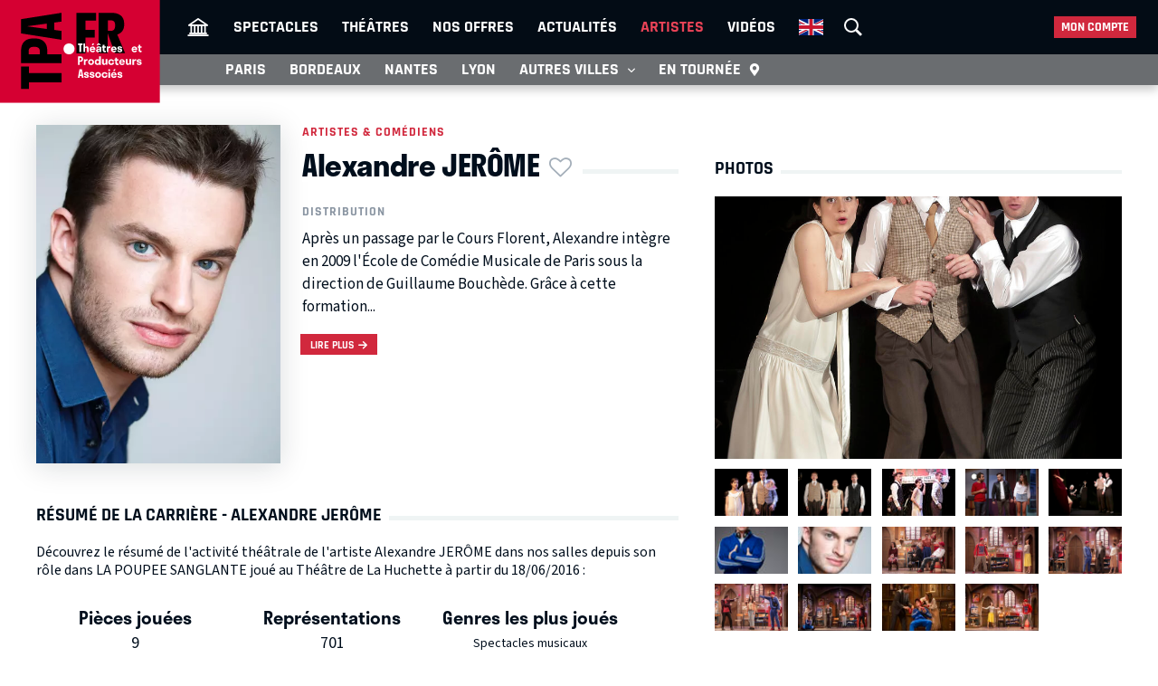

--- FILE ---
content_type: text/html; charset=UTF-8
request_url: https://tpa.fr/acteurs-theatre/jerome-alexandre-9096.html
body_size: 11375
content:
<!DOCTYPE html>
<html lang="fr">
<head>
    <meta charset="UTF-8">
    <title>Alexandre JERÔME  - Biographie, spectacles, films, théâtre et photos</title>
    <meta name="viewport" content="width=device-width, minimum-scale=1, initial-scale=1, viewport-fit=cover">
    <meta http-equiv="X-UA-Compatible" content="IE=edge">

    
    <link rel="preconnect" href="https://use.typekit.net" crossorigin>
    <link rel="preconnect" href="https://p.typekit.net" crossorigin>
    <link rel="preconnect" href="https://ssl.google-analytics.com" crossorigin>


    <link rel="preload" href="https://use.typekit.net/din6aii.css" fetchpriority="high" as="style">
    <link rel="preload" href="/css10/main.min.v17.css" fetchpriority="high" as="style">
    <link rel="preload" href="/css10/additional.min.v08.css" fetchpriority="high" as="style">
    <link rel="preload" href="/css10/splide.min.v03.css" fetchpriority="high" as="style">


    <link rel="stylesheet" href="https://use.typekit.net/din6aii.css">
    <link rel="stylesheet" href="/css10/main.min.v17.css">
    <link rel="stylesheet" href="/css10/additional.min.v08.css">
    <link rel="stylesheet" href="/css10/splide.min.v03.css">


    <link rel="preload" href="/css10/fonts/icons.v02.woff2" as="font" type="font/woff2" crossorigin>
    <link rel="preload" href="/css10/fonts/source.sans.pro/SourceSans3VF-Roman.subset.woff2" as="font" type="font/woff2" crossorigin>
    <link rel="preload" href="/css10/fonts/rajdhani/Rajdhani-Bold.subset.woff2" as="font" type="font/woff2" crossorigin>
    <link rel="preload" href="/css10/fonts/rajdhani/Rajdhani-Medium.subset.woff2" as="font" type="font/woff2" crossorigin>
    <link rel="preload" href="/css10/fonts/rajdhani/Rajdhani-SemiBold.subset.woff2" as="font" type="font/woff2" crossorigin>


        <meta name="description" content="Tout savoir sur Alexandre JERÔME : sa biographie, ses spectacles au théâtre, ses films, et des photos à retrouver sur le site des Théâtres et Producteurs Associés.">

    <meta name="author" content="">
    <meta name="copyright" content="Copyright (c) 2014">

        <meta name="robots" content="index, follow, archive">
    
    
    <meta name="HandheldFriendly" content="True">
    <meta http-equiv="cleartype" content="on">

    <meta name="google-site-verification" content="OsIxhbrjkaZWmb5a4AWOhnDwRXXbJ7ceS2CcgpcXiB8">
    <meta name="facebook-domain-verification" content="lp6pg1dmoq4v7h5pmc2k9pq8pmi4uw">
    <meta name="apple-itunes-app" content="app-id=442721937">

    
    <link rel="apple-touch-icon" sizes="180x180" href="/apple-touch-icon.png">
    <link rel="icon" type="image/png" sizes="32x32" href="/favicon-32x32.png">
    <link rel="icon" type="image/png" sizes="16x16" href="/favicon-16x16.png">
    <link rel="manifest" href="/manifest.json">
    <link rel="mask-icon" href="/safari-pinned-tab.svg" color="#d50032">
    <meta name="msapplication-TileColor" content="#b91d47">
    <meta name="theme-color" content="#ffffff">

    <meta property="og:site_name" content="Théâtres et Producteurs Associés">
    <meta property="og:title" content="Alexandre JERÔME  - Biographie, spectacles, films, théâtre et photos">
    <meta property="og:description" content="Tout savoir sur Alexandre JERÔME : sa biographie, ses spectacles au théâtre, ses films, et des photos à retrouver sur le site des Théâtres et Producteurs Associés.">
    <meta property="og:image" content="https://tpa.fr/user/img/1/160x0x631-or.jpg">
    <meta property="og:type" content="article">
    <meta property="og:url" content="https://tpa.fr/acteurs-theatre/jerome-alexandre-9096.html">



    <meta name="twitter:card" content="summary_large_image">
    <meta name="twitter:site" content="@TheatresParis">
    <meta name="twitter:title" content="Alexandre JERÔME  - Biographie, spectacles, films, théâtre et photos" >
    <meta name="twitter:description" content="Tout savoir sur Alexandre JERÔME : sa biographie, ses spectacles au théâtre, ses films, et des photos à retrouver sur le site des Théâtres et Producteurs Associés." >
    <meta name="twitter:image" content="https://tpa.fr/user/img/1/710x0x631-or.jpg" >



            <link rel="canonical" href="https://tpa.fr/acteurs-theatre/jerome-alexandre-9096.html">
    

    

    

            <link rel="stylesheet" href="/css10/lightgallery.v1.min.css" fetchpriority="low">
    
    
    <link rel="stylesheet" href="/css10/noncritical.min.v03.css" fetchpriority="low">



    <!-- Start cookieyes banner -->
    <script id="cookieyes" type="text/javascript" src="https://cdn-cookieyes.com/client_data/a23ea02b3478dd28ca2e0277aa639608/script.js"></script>
    <!-- End cookieyes banner --> 


        
        <script>
            window.dataLayer = window.dataLayer || [];
        </script>
        <!-- Google Tag Manager -->
        <script>(function(w,d,s,l,i){w[l]=w[l]||[];w[l].push({'gtm.start':
                    new Date().getTime(),event:'gtm.js'});var f=d.getElementsByTagName(s)[0],
                j=d.createElement(s),dl=l!='dataLayer'?'&l='+l:'';j.async=true;j.src=
                'https://www.googletagmanager.com/gtm.js?id='+i+dl;f.parentNode.insertBefore(j,f);
            })(window,document,'script','dataLayer','GTM-NKSQ9FK');</script>
        <!-- End Google Tag Manager -->
    

    
</head>
<body class="">

<!-- Google Tag Manager (noscript) -->
<noscript><iframe src="https://www.googletagmanager.com/ns.html?id=GTM-NKSQ9FK"
                  height="0" width="0" style="display:none;visibility:hidden"></iframe></noscript>
<!-- End Google Tag Manager (noscript) -->

<header class="mainHeader" id="jsObjHeader">
    <div class="headerWrap">

                <a href="#" class="citySel navOpener" data-class="openNav" data-act="0">
            <span>Paris</span>
        </a>
        

        <div class="lgWrap">
            <div class="leftCell">
                <a class="logo" href="/">
                    <img alt="Théâtres & Producteurs Associés" src="/images/logo_tpa.fr.svg" width="180"  height="116">
                </a>
            </div>
        </div>


        <div class="mobNav">
            <a href="#" class="sOC navOpener" data-show="1" data-class="openSearch" data-act="0"><span><i></i><i></i><i></i></span><span class="screenReadTxtContent">Recherche</span></a>
            <a href="#" class="usOC navOpener" data-show="2" data-class="openLogin" data-act="0"><span><i></i><i></i></span><span class="screenReadTxtContent">Mon compte</span></a>
            <a href="#" class="mnOC navOpener" data-show="3" data-class="openNav" data-act="0"><span><i></i><i></i><i></i></span><span class="screenReadTxtContent">Navigation</span></a>
        </div>


        <div id="jsObjNavA" class="navA">
            <div class="mainWrap">


                <ul class="nav2">
                    <li class="basicSearch">
                        <div class="bsWrap">
                            <a href="#" title="Recherche" class="openSearchBox" id="jsObjOpenSearchBox">
                                <span><i></i><i></i><i></i></span>
                            </a>
                            <div class="searchBox">
                                <form method="get" action="/recherche" id="formRecherche" class="getForm">
                                    <div class="fWrap">
                                        <input id="search" value="Recherche" name="motcle" type="search">
                                        <button><i class="search"></i></button>
                                    </div>
                                </form>
                            </div>
                        </div>
                    </li>
                </ul>


                <ul class="nav1">
                    <li ><a href="/" title="Théâtres et Producteurs Associés"><i class="home"></i></a></li>
                    <li ><a href="/pieces-theatre-paris/" title="Spectacle à Paris">Spectacles</a></li>
                    <li ><a href="/salles-theatre-paris/" title="Théâtres à Paris">Théâtres</a></li>
                    <li ><a href="/theatre-paris-pas-cher/" title="Théâtre à Paris pas cher">Nos offres</a></li>
                    <li ><a href="/actualite-theatre-paris/" title="Actualité théâtres parisiens">Actualités</a></li>
                    <li class="act"><a href="/comedien-theatre" title="Acteurs de théâtre">Artistes</a></li>
                    <li ><a href="/video-theatre" title="Vidéos pieces de théâtre">Vidéos</a></li>
                                                            <li class="enV">
                        <a class="enMainLink" href="/en/theatre-tickets-show-paris/">
                            <picture>
                                <source srcset="/images/en.webp" type="image/webp">
                                <img src="/images/en.png" width="27" height="18" alt="English">
                            </picture>
                        </a>
                    </li>
                                    </ul>


                <ul class="userBox">
                    <li>
                        <a href="#">Mon compte</a>
                        <ul>
                            <li>
                                <ul class="mcFirst">
                                                                            <li ><a href="/connexion"  rel="nofollow">Se connecter<i class="login"></i></a></li>
                                        <li ><a  href="/creer-un-compte.html"  rel="nofollow" class="jsObjDataLayerClick" data-method="click_registration" data-bpage="artists" data-bposition="menu">Créer un compte<i class="user"></i></a></li>
                                                                    </ul>
                                <ul class="mcSecond">
                                                                            <li><a href="/connexion"  rel="nofollow" class="jsObjDataLayerClick" data-method="click_registration" data-bpage="artists" data-bposition="menu">Mes spectacles</a></li>
                                        <li><a href="/connexion"  rel="nofollow" class="jsObjDataLayerClick" data-method="click_registration" data-bpage="artists" data-bposition="menu">Mes théâtres</a></li>
                                        <li><a href="/connexion"  rel="nofollow" class="jsObjDataLayerClick" data-method="click_registration" data-bpage="artists" data-bposition="menu">Mes artistes</a></li>
                                                                        <li><a href="/spectacle-paris-pas-cher">Premières (23)</a></li>
                                    <li><a href="/spectacle-derniere">Last minute (2)</a></li>
                                    <li><a href="/theatre-paris-pas-cher">Promos (38)</a></li>
                                </ul>
                            </li>
                        </ul>
                    </li>
                </ul>


            </div>
        </div>



        <div class="navB">
            <div class="mainWrap">


                <ul class="nav1">
                                                                                                                        
                    
                                            <li class="itemB1"><a href="/pieces-theatre-paris/">Paris</a></li>
                                                                <li class="itemB2"><a href="/pieces-theatre-bordeaux/">Bordeaux</a></li>
                                                                <li class="itemB3"><a href="/pieces-theatre-nantes/">Nantes</a></li>
                                                                <li class="itemB4"><a href="/pieces-theatre-lyon/">Lyon</a></li>
                                                                <li class="itemB5"><a href="/pieces-theatre-aix-marseille/">Aix-Marseille</a></li>
                                                                <li class="itemB6"><a href="/pieces-theatre-auray/">Auray</a></li>
                                                                <li class="itemB7"><a href="/pieces-theatre-caen/">Caen</a></li>
                                                                <li class="itemB8"><a href="/pieces-theatre-la-rochelle/">La Rochelle</a></li>
                                                                <li class="itemB9"><a href="/pieces-theatre-rouen/">Rouen</a></li>
                                                                <li class="itemB10"><a href="/pieces-theatre-toulouse/">Toulouse</a></li>
                                                                                <li class="itemBAdd">
                        <span>Autres villes <i class="show"></i></span>
                        <ul class="listB fWrap">
                                                            <li class="itemC3"><a href="/pieces-theatre-nantes/">Nantes</a></li>
                                                            <li class="itemC4"><a href="/pieces-theatre-lyon/">Lyon</a></li>
                                                            <li class="itemC5"><a href="/pieces-theatre-aix-marseille/">Aix-Marseille</a></li>
                                                            <li class="itemC6"><a href="/pieces-theatre-auray/">Auray</a></li>
                                                            <li class="itemC7"><a href="/pieces-theatre-caen/">Caen</a></li>
                                                            <li class="itemC8"><a href="/pieces-theatre-la-rochelle/">La Rochelle</a></li>
                                                            <li class="itemC9"><a href="/pieces-theatre-rouen/">Rouen</a></li>
                                                            <li class="itemC10"><a href="/pieces-theatre-toulouse/">Toulouse</a></li>
                                                    </ul>
                    </li>
                    <li class="itemTournee"><a href="/spectacles-en-tournee/">En tournée <i class="geopin"></i></a></li>
                </ul>


            </div>
        </div>
    </div>
</header>










<div class="mainContent clr " id="content">
    <section class="contentWrap">

    <article class="mainWrap spectacle">

        <div class="posterWrapper clr">

                            <div class="artPoster">
                    <div class="poster">
                         <picture>
                            <source srcset="/user/img/1/440x0x631-or.webp" type="image/webp">
                            <img src="/user/img/1/440x0x631-or.jpg" width="270" height="405" fetchpriority="high" alt="JERÔME Alexandre">
                        </picture>
                    </div>
                                    </div>
            
            <div class="infoWrapper">
                <a href="/acteurs-theatre/" class="backLink">Artistes &amp; comédiens</a>
                <div class="titleWrap">

                    <h1 class="bordered">
                        <span>Alexandre JERÔME<span class="asterisk asteriskNoLogged jsObjDataLayerClick" data-type="person" data-id="9096" data-name="Alexandre JERÔME" data-method="favorite" data-bpage="artist" data-bposition="headline" data-btype="favorite" data-baction="unlogged">&nbsp;</span></span>
                    </h1>

                </div>
            </div>

            <div class="infoWrapper">
                                    <div class="genres">
                                                    <a href="/comedien-theatre">Distribution</a>
                                                                    </div>
                
                
                <div class="detailedData">
                                    </div>

                <div class="personalInfo">

                                            <p class="description"> Apr&egrave;s un passage par le Cours Florent,&nbsp;Alexandre&nbsp;int&egrave;gre en 2009 l'&Eacute;cole de Com&eacute;die Musicale de Paris sous la direction de Guillaume&nbsp;Bouch&egrave;de.&nbsp;Gr&acirc;ce &agrave; cette formation...
                            <span class="wrapper">
                            <a class="plusLink lire" href="#">Lire plus</a>
                        </span>
                        </p>
                        <p class="descriptionHidden"> Apr&egrave;s un passage par le Cours Florent,&nbsp;Alexandre&nbsp;int&egrave;gre en 2009 l'&Eacute;cole de Com&eacute;die Musicale de Paris sous la direction de Guillaume&nbsp;Bouch&egrave;de.&nbsp;Gr&acirc;ce &agrave; cette formation compl&egrave;te dans le domaine du th&eacute;&acirc;tre musical,&nbsp;il&nbsp;a la chance d&rsquo;&ecirc;tre retenu sur sc&egrave;ne d&egrave;s 2012&nbsp;dans &laquo;&nbsp;LE BOSSU DE NOTRE DAME&raquo;&nbsp;(mise en sc&egrave;ne&nbsp;Olivier&nbsp;Soliver&egrave;s&nbsp;au&nbsp;Point-Virgule),&nbsp;et&nbsp;dans &laquo; MISSION FLORIMONT&nbsp;&raquo;&nbsp;de S&eacute;bastien&nbsp;Azzopardi&nbsp;&agrave; la Com&eacute;die de Paris&nbsp;, ou encore dans le&nbsp;spectacle musical&nbsp;&laquo;&nbsp;ROBIN DES BOIS, LA L&Eacute;GENDE OU PRESQUE &raquo;&nbsp;de Guillaume Beaujolais et Fred Colas. <br />
 &nbsp; <br />
 En 2013, il est Malcolm McGregor dans&nbsp;&laquo;&nbsp;THE FULL MONTY, LE MUSICAL&raquo; au Th&eacute;&acirc;tre&nbsp;Comedia,&nbsp;puis int&egrave;gre l&rsquo;&eacute;quipe de&nbsp;&laquo; KID MANOIR&nbsp;2&nbsp;&raquo;.&nbsp; <br />
 &nbsp; <br />
 Apr&egrave;s&nbsp;&laquo; RAIPONCE ET LE PRINCE AVENTURIER&raquo;&nbsp;&agrave; l&rsquo;Espace Pierre Cardin (2014-2015), il encha&icirc;ne en tant que Maitre de C&eacute;r&eacute;monie sur le spectacle&nbsp;&laquo; FROZEN SING-ALONG&raquo;&nbsp;des parcs Disneyland Paris. <br />
 &nbsp; <br />
 En septembre 2015, il rejoint&nbsp;la troupe de DIRTY DANCING, LE MUSICAL en tourn&eacute;e dans toute la France et au Palais des Sports de Paris dans le r&ocirc;le de Billy Kostecki. <br />
 &nbsp; <br />
 En Juin 2016, il joue dans &laquo; &nbsp;LA POUP&Eacute;E SANGLANTE&nbsp; &raquo;, pi&egrave;ce musicale de Didier Bailly et Eric Chantelauze au Th&eacute;&acirc;tre de La Huchette, qui se prolongera sur la saison 2016-2017, gr&acirc;ce au succ&egrave;s rencontr&eacute; lors de sa cr&eacute;ation. Pi&egrave;ce pour laquelle il re&ccedil;oit le  Troph&eacute;e de la r&eacute;v&eacute;lation masculine  lors des 1ers &laquo;&nbsp;Troph&eacute;es de la Com&eacute;die musicale&nbsp;&raquo;. <br />
 &nbsp; <br />
 En 2017 il est &agrave; l&rsquo;affiche de &laquo;&nbsp; OH MY GOD&nbsp;!  &raquo; au Th&eacute;&acirc;tre  Tristan Bernard , adaptation de &laquo;&nbsp;HAND TO GOD&nbsp;&raquo; (R. Askins) mis en sc&egrave;ne par  S&eacute;bastien Azzopardi . 
                            <span class="wrapper">
                            <a class="plusLink fermer" href="#">Fermer</a>
                        </span>
                        </p>

                    

                </div>
            </div>

        </div>



    </article>

            <section class="resumeWrap">
            <h2 class="bordered"><span>Résumé de la carrière - Alexandre JERÔME</span></h2>
                            <p>
                    Découvrez le résumé de l'activité théâtrale de l'artiste Alexandre JERÔME  dans nos salles  depuis son rôle dans LA POUPEE SANGLANTE joué au Théâtre de La Huchette à partir du 18/06/2016 :


                </p>
                <br>
            
            <ul class="fWrap infoList">

                
                <li>
                    <h3>Pièces jouées</h3>
                    <p>9</p>
                </li>

                
                
                <li>
                    <h3>Représentations</h3>
                    <p>701</p>
                </li>

                <li>
                    <h3>Genres les plus joués</h3>
                                        <a href="/spectacle-musical">Spectacles musicaux</a>
                                        <a href="/comedie">Comédies et boulevard</a>
                                        <a href="/theatre-contemporain">Contemporains</a>
                                    </li>

                <li>
                    <h3>Théâtres de prédilection</h3>
                                        <a href="/salles-theatre-paris/fontaine-79.html">Théâtre Fontaine</a>
                                        <a href="/salles-theatre-paris/la-bruyere-82.html">Théâtre Actuel La Bruyère</a>
                                        <a href="/salles-theatre-paris/tristan-bernard-114.html">Théâtre Tristan Bernard</a>
                                        <a href="/salles-theatre-paris/gymnase-121.html">Théâtre du Gymnase Marie Bell</a>
                                    </li>
                
                    

                    
                
                            </ul>

        </section>

    
    

            <section class="nowPlayingIn">

            <h2 class="bordered"><span>Spectacles - Alexandre JERÔME</span></h2>
                        
        <div class="divide13">

            <div>
              <a href="/pieces-theatre-paris/chance-8273.html?archive=1" title="Spectacle  Chance !">
                
                  <picture>
                      <source srcset="/user/img/53/220x0x52793-or.webp" type="image/webp">
                      <img src="/user/img/53/220x0x52793-or.jpg" width="164" height="246" alt="Chance !, Théâtre du Gymnase Marie Bell">
                  </picture>
              </a>


            </div>

            <div>

                <div class="genres">
                    <time>07/07/23 - 09/09/23</time>
                </div>

                                    <a href="/salles-theatre-paris/gymnase-121.html" title="Théâtre du Gymnase Marie Bell" class="genres">
                        <span>Théâtre du Gymnase Marie Bell</span>
                        <span>Paris</span>
                    </a>
                

                <h3><a href="/pieces-theatre-paris/chance-8273.html?archive=1" title="Spectacle Chance !">Chance !</a></h3>

                                <div class="ratingWrap">
                    <div>
                        <img src="/images/5-stars.png" width="103" height="19" alt="5" />
                    </div>

                </div>
                
                <p>
                                            de
                                                Hervé DEVOLDER                                                            </p>

                <div class="description">
                     "Chance !" la com&eacute;die musicale de Herv&eacute; Devolder r&eacute;compens&eacute;e aux Moli&egrave;res revient &agrave; Paris !&nbsp; 
 &nbsp; 
 Dans l&rsquo;atmosph&egrave;re d&eacute;lirante d&rsquo;un cabinet d&rsquo;avocats pas comme...
                </div>

                <div class="linkBox">
                                        <a class="orderLink" href="/pieces-theatre-paris/chance-8273.html?archive=1">En savoir plus</a>
                </div>

            </div>
        </div>




        <div class="divide13">

            <div>
              <a href="/pieces-theatre-paris/chance-5694.html?archive=1" title="Spectacle  Chance !">
                
                  <picture>
                      <source srcset="/user/img/35/220x0x34519-or.webp" type="image/webp">
                      <img src="/user/img/35/220x0x34519-or.jpg" width="164" height="246" alt="Chance !, Théâtre Actuel La Bruyère">
                  </picture>
              </a>


            </div>

            <div>

                <div class="genres">
                    <time>22/12/21 - 15/01/22</time>
                </div>

                                    <a href="/salles-theatre-paris/la-bruyere-82.html" title="Théâtre Actuel La Bruyère" class="genres">
                        <span>Théâtre Actuel La Bruyère</span>
                        <span>Paris</span>
                    </a>
                

                <h3><a href="/pieces-theatre-paris/chance-5694.html?archive=1" title="Spectacle Chance !">Chance !</a></h3>

                                <div class="ratingWrap">
                    <div>
                        <img src="/images/5-stars.png" width="103" height="19" alt="5" />
                    </div>

                </div>
                
                <p>
                                            de
                                                Hervé DEVOLDER                                                            </p>

                <div class="description">
                     "Chance !", la com&eacute;die musicale de Herv&eacute; Devolder r&eacute;compens&eacute;e aux Moli&egrave;res revient d&egrave;s le 22 d&eacute;cembre pour 20 repr&eacute;sentations exceptionnelles au Th&eacute;&acirc;tre La Bruy&egrave;re.&nbsp;...
                </div>

                <div class="linkBox">
                                        <a class="orderLink" href="/pieces-theatre-paris/chance-5694.html?archive=1">En savoir plus</a>
                </div>

            </div>
        </div>




        <div class="divide13">

            <div>
              <a href="/pieces-theatre-paris/j-ai-envie-de-toi-4654.html?archive=1" title="Spectacle  J’ai envie de toi">
                
                  <picture>
                      <source srcset="/user/img/26/220x0x26383-or.webp" type="image/webp">
                      <img src="/user/img/26/220x0x26383-or.jpg" width="164" height="246" alt="J’ai envie de toi, Théâtre Fontaine">
                  </picture>
              </a>


            </div>

            <div>

                <div class="genres">
                    <time>15/10/20 - 25/10/20</time>
                </div>

                                    <a href="/salles-theatre-paris/fontaine-79.html" title="Théâtre Fontaine" class="genres">
                        <span>Théâtre Fontaine</span>
                        <span>Paris</span>
                    </a>
                

                <h3><a href="/pieces-theatre-paris/j-ai-envie-de-toi-4654.html?archive=1" title="Spectacle J’ai envie de toi">J’ai envie de toi</a></h3>

                                <div class="ratingWrap">
                    <div>
                        <img src="/images/4.5-stars.png" width="103" height="19" alt="4.67" />
                    </div>

                </div>
                
                <p>
                                            de
                                                Sébastien CASTRO                                                            </p>

                <div class="description">
                       Il vous est s&ucirc;rement arriv&eacute; de vous tromper de destinataire en envoyant un texto...   
 &nbsp; 
 Ce soir, c&rsquo;est &agrave; Guillaume que &ccedil;a arrive. Alors qu&rsquo;il pense adresser &laquo;&nbsp;J&rsquo;ai envie de...
                </div>

                <div class="linkBox">
                                        <a class="orderLink" href="/pieces-theatre-paris/j-ai-envie-de-toi-4654.html?archive=1">En savoir plus</a>
                </div>

            </div>
        </div>




        <div class="divide13">

            <div>
              <a href="/pieces-theatre-paris/j-ai-envie-de-toi-3967.html?archive=1" title="Spectacle  J’ai envie de toi">
                
                  <picture>
                      <source srcset="/user/img/19/220x0x19300-or.webp" type="image/webp">
                      <img src="/user/img/19/220x0x19300-or.jpg" width="164" height="246" alt="J’ai envie de toi, Théâtre Fontaine">
                  </picture>
              </a>


            </div>

            <div>

                <div class="genres">
                    <time>29/08/19 - 13/03/20</time>
                </div>

                                    <a href="/salles-theatre-paris/fontaine-79.html" title="Théâtre Fontaine" class="genres">
                        <span>Théâtre Fontaine</span>
                        <span>Paris</span>
                    </a>
                

                <h3><a href="/pieces-theatre-paris/j-ai-envie-de-toi-3967.html?archive=1" title="Spectacle J’ai envie de toi">J’ai envie de toi</a></h3>

                                <div class="ratingWrap">
                    <div>
                        <img src="/images/4.5-stars.png" width="103" height="19" alt="4.95" />
                    </div>

                </div>
                
                <p>
                                            de
                                                Sébastien CASTRO                                                            </p>

                <div class="description">
                       Il vous est s&ucirc;rement arriv&eacute; de vous tromper de destinataire en envoyant un texto...   
 &nbsp; 
 Ce soir, c&rsquo;est &agrave; Guillaume que &ccedil;a arrive. Alors qu&rsquo;il pense adresser &laquo;&nbsp;J&rsquo;ai envie de...
                </div>

                <div class="linkBox">
                                        <a class="orderLink" href="/pieces-theatre-paris/j-ai-envie-de-toi-3967.html?archive=1">En savoir plus</a>
                </div>

            </div>
        </div>




        <div class="divide13">

            <div>
              <a href="/pieces-theatre-paris/chance-3817.html?archive=1" title="Spectacle  CHANCE !">
                
                  <picture>
                      <source srcset="/user/img/21/220x0x20701-or.webp" type="image/webp">
                      <img src="/user/img/21/220x0x20701-or.jpg" width="164" height="246" alt="CHANCE !, Théâtre Actuel La Bruyère">
                  </picture>
              </a>


            </div>

            <div>

                <div class="genres">
                    <time>31/01/19 - 10/07/19</time>
                </div>

                                    <a href="/salles-theatre-paris/la-bruyere-82.html" title="Théâtre Actuel La Bruyère" class="genres">
                        <span>Théâtre Actuel La Bruyère</span>
                        <span>Paris</span>
                    </a>
                

                <h3><a href="/pieces-theatre-paris/chance-3817.html?archive=1" title="Spectacle CHANCE !">CHANCE !</a></h3>

                                <div class="ratingWrap">
                    <div>
                        <img src="/images/5-stars.png" width="103" height="19" alt="5" />
                    </div>

                </div>
                
                <p>
                                            de
                                                Hervé DEVOLDER                                                            </p>

                <div class="description">
                     Dans l'atmosph&egrave;re d&eacute;lirante de ce cabinet d'avocats pas comme les autres, un coursier rocker, un patron baryton lyrique, deux secr&eacute;taires plus latino que dactylo, une femme de m&eacute;nage "flamenco", un assistant "cabaret"...
                </div>

                <div class="linkBox">
                                        <a class="orderLink" href="/pieces-theatre-paris/chance-3817.html?archive=1">En savoir plus</a>
                </div>

            </div>
        </div>




        <div class="divide13">

            <div>
              <a href="/pieces-theatre-paris/chapitre-xiii-3667.html?archive=1" title="Spectacle  CHAPITRE XIII">
                
                  <picture>
                      <source srcset="/user/img/16/220x0x15702-or.webp" type="image/webp">
                      <img src="/user/img/16/220x0x15702-or.jpg" width="164" height="246" alt="CHAPITRE XIII, Théâtre Tristan Bernard">
                  </picture>
              </a>


            </div>

            <div>

                <div class="genres">
                    <time>21/09/18 - 31/12/18</time>
                </div>

                                    <a href="/salles-theatre-paris/tristan-bernard-114.html" title="Théâtre Tristan Bernard" class="genres">
                        <span>Théâtre Tristan Bernard</span>
                        <span>Paris</span>
                    </a>
                

                <h3><a href="/pieces-theatre-paris/chapitre-xiii-3667.html?archive=1" title="Spectacle CHAPITRE XIII">CHAPITRE XIII</a></h3>

                                <div class="ratingWrap">
                    <div>
                        <img src="/images/4-stars.png" width="103" height="19" alt="4" />
                    </div>

                </div>
                
                <p>
                                            de
                                                Sébastien AZZOPARDI,                                                Sacha DANINO                                                            </p>

                <div class="description">
                     Il se passe des choses &eacute;tranges dans ce monast&egrave;re&hellip; Ce soir l&agrave;, Franz M&uuml;ller &eacute;tait dans sa chambre, il &eacute;crivait son nouveau roman. Au m&ecirc;me moment, dans les bois, un moine se faisait assassiner....
                </div>

                <div class="linkBox">
                                        <a class="orderLink" href="/pieces-theatre-paris/chapitre-xiii-3667.html?archive=1">En savoir plus</a>
                </div>

            </div>
        </div>




        <div class="divide13">

            <div>
              <a href="/pieces-theatre-paris/chance-3448.html?archive=1" title="Spectacle  CHANCE !">
                
                  <picture>
                      <source srcset="/user/img/18/220x0x17663-or.webp" type="image/webp">
                      <img src="/user/img/18/220x0x17663-or.jpg" width="164" height="246" alt="CHANCE !, Théâtre Actuel La Bruyère">
                  </picture>
              </a>


            </div>

            <div>

                <div class="genres">
                    <time>15/05/18 - 25/08/18</time>
                </div>

                                    <a href="/salles-theatre-paris/la-bruyere-82.html" title="Théâtre Actuel La Bruyère" class="genres">
                        <span>Théâtre Actuel La Bruyère</span>
                        <span>Paris</span>
                    </a>
                

                <h3><a href="/pieces-theatre-paris/chance-3448.html?archive=1" title="Spectacle CHANCE !">CHANCE !</a></h3>

                                <div class="ratingWrap">
                    <div>
                        <img src="/images/3.5-stars.png" width="103" height="19" alt="3.67" />
                    </div>

                </div>
                
                <p>
                                            de
                                                Hervé DEVOLDER                                                            </p>

                <div class="description">
                     Dans l'atmosph&egrave;re d&eacute;lirante de ce cabinet d'avocats pas comme les autres, un coursier rocker, un patron baryton lyrique, deux secr&eacute;taires plus latino que dactylo, une femme de m&eacute;nage "flamenco", un assistant "cabaret"...
                </div>

                <div class="linkBox">
                                        <a class="orderLink" href="/pieces-theatre-paris/chance-3448.html?archive=1">En savoir plus</a>
                </div>

            </div>
        </div>




        <div class="divide13">

            <div>
              <a href="/pieces-theatre-paris/oh-my-god--2942.html?archive=1" title="Spectacle  Oh My God !">
                
                  <picture>
                      <source srcset="/user/img/10/220x0x9875-or.webp" type="image/webp">
                      <img src="/user/img/10/220x0x9875-or.jpg" width="164" height="246" alt="Oh My God !, Théâtre Tristan Bernard">
                  </picture>
              </a>


            </div>

            <div>

                <div class="genres">
                    <time>01/06/17 - 10/08/17</time>
                </div>

                                    <a href="/salles-theatre-paris/tristan-bernard-114.html" title="Théâtre Tristan Bernard" class="genres">
                        <span>Théâtre Tristan Bernard</span>
                        <span>Paris</span>
                    </a>
                

                <h3><a href="/pieces-theatre-paris/oh-my-god--2942.html?archive=1" title="Spectacle Oh My God !">Oh My God !</a></h3>

                                <div class="ratingWrap">
                    <div>
                        <img src="/images/4-stars.png" width="103" height="19" alt="4" />
                    </div>

                </div>
                
                <p>
                                            de
                                                Robert ASKINS                                                            </p>

                <div class="description">
                    Vous ne pourrez pas dire qu’on ne vous avait pas prévenu. OH MY GOD ! c’est grivois, choquant, mais bon Dieu que c’est drôle !

Une petite paroisse dans une petite ville bien tranquille. 
Mais, comme toujours, chacun a ses secrets.
Et Raymond va...
                </div>

                <div class="linkBox">
                                        <a class="orderLink" href="/pieces-theatre-paris/oh-my-god--2942.html?archive=1">En savoir plus</a>
                </div>

            </div>
        </div>




        <div class="divide13">

            <div>
              <a href="/pieces-theatre-paris/la-poupee-sanglante-2503.html?archive=1" title="Spectacle  LA POUPEE SANGLANTE">
                
                  <picture>
                      <source srcset="/user/img/8/220x0x7961-or.webp" type="image/webp">
                      <img src="/user/img/8/220x0x7961-or.jpg" width="164" height="246" alt="LA POUPEE SANGLANTE, Théâtre de La Huchette">
                  </picture>
              </a>


            </div>

            <div>

                <div class="genres">
                    <time>18/06/16 - 25/02/17</time>
                </div>

                                    <a href="/salles-theatre-paris/la-huchette-83.html" title="Théâtre de La Huchette" class="genres">
                        <span>Théâtre de La Huchette</span>
                        <span>Paris</span>
                    </a>
                

                <h3><a href="/pieces-theatre-paris/la-poupee-sanglante-2503.html?archive=1" title="Spectacle LA POUPEE SANGLANTE">LA POUPEE SANGLANTE</a></h3>

                                <div class="ratingWrap">
                    <div>
                        <img src="/images/5-stars.png" width="103" height="19" alt="5" />
                    </div>

                </div>
                
                <p>
                                            de
                                                Didier BAILLY,                                                Eric CHANTELAUZE                                                            </p>

                <div class="description">
                    Paris 1923. 
Tandis qu’au cœur de l’île Saint-Louis, des femmes disparaissent, le repoussant Bénédict parviendra-t-il à se faire aimer de la belle Christine ?

Une comédie musicale pleine de mystère et de fantaisie, pour 3 comédiens, un pianiste...
                </div>

                <div class="linkBox">
                                        <a class="orderLink" href="/pieces-theatre-paris/la-poupee-sanglante-2503.html?archive=1">En savoir plus</a>
                </div>

            </div>
        </div>




                    </section>
    


    


</section>



<section class="sideWrap">


            
        <section>

            <h3 class="bordered"><span>Photos</span></h3>

            <section class="gall">
                <ul id="lightgallery">
                                            <li data-src="/user/img/8/1920x0x7963-or.jpg" data-type="" data-credit="" data-alt="Spectacle &quot;La poupée sanglante&quot; au théâtre de la Huchette à Paris"
                            data-sub-html="Alexandre JERÔME dans LA POUPEE SANGLANTE &lt;br&gt; &copy; Fabienne Rappeneau"
                        >
                            <a href="#">
                                <picture>
                                                                        <img src="/user/img/8/800x0x7963-or.jpg" width="450" height="290" loading="lazy" alt="Spectacle &quot;La poupée sanglante&quot; au théâtre de la Huchette à Paris">
                                </picture>
                            </a>
                        </li>
                                            <li data-src="/user/img/8/1920x0x7964-or.jpg" data-type="" data-credit="" data-alt="Spectacle &quot;La poupée sanglante&quot; au théâtre de la Huchette à Paris"
                            data-sub-html="Alexandre JERÔME dans LA POUPEE SANGLANTE &lt;br&gt; &copy; Fabienne Rappeneau"
                        >
                            <a href="#">
                                <picture>
                                                                        <img src="/user/img/8/0x120x7964-or.jpg" width="450" height="290" loading="lazy" alt="Spectacle &quot;La poupée sanglante&quot; au théâtre de la Huchette à Paris">
                                </picture>
                            </a>
                        </li>
                                            <li data-src="/user/img/8/1920x0x7966-or.jpg" data-type="" data-credit="" data-alt="Spectacle &quot;La poupée sanglante&quot; au théâtre de la Huchette à Paris"
                            data-sub-html="Alexandre JERÔME dans LA POUPEE SANGLANTE &lt;br&gt; &copy; Fabienne Rappeneau"
                        >
                            <a href="#">
                                <picture>
                                                                        <img src="/user/img/8/0x120x7966-or.jpg" width="450" height="290" loading="lazy" alt="Spectacle &quot;La poupée sanglante&quot; au théâtre de la Huchette à Paris">
                                </picture>
                            </a>
                        </li>
                                            <li data-src="/user/img/8/1920x0x7967-or.jpg" data-type="" data-credit="" data-alt="Spectacle &quot;La poupée sanglante&quot; au théâtre de la Huchette à Paris"
                            data-sub-html="Alexandre JERÔME dans LA POUPEE SANGLANTE &lt;br&gt; &copy; Fabienne Rappeneau"
                        >
                            <a href="#">
                                <picture>
                                                                        <img src="/user/img/8/0x120x7967-or.jpg" width="450" height="290" loading="lazy" alt="Spectacle &quot;La poupée sanglante&quot; au théâtre de la Huchette à Paris">
                                </picture>
                            </a>
                        </li>
                                            <li data-src="/user/img/24/1920x0x23554-or.jpg" data-type="" data-credit="" data-alt="J&#039;ai envie de toi au Théâtre Fontaine"
                            data-sub-html="Alexandre JERÔME dans J&#039;ai envie de toi "
                        >
                            <a href="#">
                                <picture>
                                                                        <img src="/user/img/24/0x120x23554-or.jpg" width="450" height="290" loading="lazy" alt="J&#039;ai envie de toi au Théâtre Fontaine">
                                </picture>
                            </a>
                        </li>
                                            <li data-src="/user/img/8/1920x0x7968-or.jpg" data-type="" data-credit="" data-alt="Spectacle &quot;La poupée sanglante&quot; au théâtre de la Huchette à Paris"
                            data-sub-html="Alexandre JERÔME dans LA POUPEE SANGLANTE &lt;br&gt; &copy; Fabienne Rappeneau"
                        >
                            <a href="#">
                                <picture>
                                                                        <img src="/user/img/8/0x120x7968-or.jpg" width="450" height="290" loading="lazy" alt="Spectacle &quot;La poupée sanglante&quot; au théâtre de la Huchette à Paris">
                                </picture>
                            </a>
                        </li>
                                            <li data-src="/user/img/10/1920x0x9883-or.jpg" data-type="" data-credit="" data-alt="Oh My God !"
                            data-sub-html="Alexandre JERÔME dans Oh My God ! "
                        >
                            <a href="#">
                                <picture>
                                                                        <img src="/user/img/10/0x120x9883-or.jpg" width="450" height="290" loading="lazy" alt="Alexandre JERÔME dans Oh My God !">
                                </picture>
                            </a>
                        </li>
                                            <li data-src="/user/img/8/1920x0x7971-or.jpg" data-type="" data-credit="" data-alt="Jérôme Alexandre"
                            data-sub-html="Alexandre JERÔME dans LA POUPEE SANGLANTE "
                        >
                            <a href="#">
                                <picture>
                                                                        <img src="/user/img/8/0x120x7971-or.jpg" width="450" height="290" loading="lazy" alt="Jérôme Alexandre">
                                </picture>
                            </a>
                        </li>
                                            <li data-src="/user/img/10/1920x0x9887-or.jpg" data-type="" data-credit="" data-alt="Oh My God !"
                            data-sub-html="Alexandre JERÔME dans Oh My God ! &lt;br&gt; &copy; Fabienne Rappeneau"
                        >
                            <a href="#">
                                <picture>
                                                                        <img src="/user/img/10/0x120x9887-or.jpg" width="450" height="290" loading="lazy" alt="Alexandre JERÔME dans Oh My God !">
                                </picture>
                            </a>
                        </li>
                                            <li data-src="/user/img/10/1920x0x9891-or.jpg" data-type="" data-credit="" data-alt="Oh My God !"
                            data-sub-html="Alexandre JERÔME dans Oh My God ! &lt;br&gt; &copy; Fabienne Rappeneau"
                        >
                            <a href="#">
                                <picture>
                                                                        <img src="/user/img/10/0x120x9891-or.jpg" width="450" height="290" loading="lazy" alt="Alexandre JERÔME dans Oh My God !">
                                </picture>
                            </a>
                        </li>
                                            <li data-src="/user/img/10/1920x0x9892-or.jpg" data-type="" data-credit="" data-alt="Oh My God !"
                            data-sub-html="Alexandre JERÔME dans Oh My God ! &lt;br&gt; &copy; Fabienne Rappeneau"
                        >
                            <a href="#">
                                <picture>
                                                                        <img src="/user/img/10/0x120x9892-or.jpg" width="450" height="290" loading="lazy" alt="Alexandre JERÔME dans Oh My God !">
                                </picture>
                            </a>
                        </li>
                                            <li data-src="/user/img/10/1920x0x9893-or.jpg" data-type="" data-credit="" data-alt="Oh My God !"
                            data-sub-html="Alexandre JERÔME dans Oh My God ! &lt;br&gt; &copy; Fabienne Rappeneau"
                        >
                            <a href="#">
                                <picture>
                                                                        <img src="/user/img/10/0x120x9893-or.jpg" width="450" height="290" loading="lazy" alt="Alexandre JERÔME dans Oh My God !">
                                </picture>
                            </a>
                        </li>
                                            <li data-src="/user/img/10/1920x0x9897-or.jpg" data-type="" data-credit="" data-alt="Oh My God !"
                            data-sub-html="Alexandre JERÔME dans Oh My God ! &lt;br&gt; &copy; Emilie Brouchon"
                        >
                            <a href="#">
                                <picture>
                                                                        <img src="/user/img/10/0x120x9897-or.jpg" width="450" height="290" loading="lazy" alt="Alexandre JERÔME dans Oh My God !">
                                </picture>
                            </a>
                        </li>
                                            <li data-src="/user/img/10/1920x0x9899-or.jpg" data-type="" data-credit="" data-alt="Oh My God !"
                            data-sub-html="Alexandre JERÔME dans Oh My God ! &lt;br&gt; &copy; Emilie Brouchon"
                        >
                            <a href="#">
                                <picture>
                                                                        <img src="/user/img/10/0x120x9899-or.jpg" width="450" height="290" loading="lazy" alt="Alexandre JERÔME dans Oh My God !">
                                </picture>
                            </a>
                        </li>
                                            <li data-src="/user/img/10/1920x0x9900-or.jpg" data-type="" data-credit="" data-alt="Oh My God !"
                            data-sub-html="Alexandre JERÔME dans Oh My God ! &lt;br&gt; &copy; Emilie Brouchon"
                        >
                            <a href="#">
                                <picture>
                                                                        <img src="/user/img/10/0x120x9900-or.jpg" width="450" height="290" loading="lazy" alt="Alexandre JERÔME dans Oh My God !">
                                </picture>
                            </a>
                        </li>
                                    </ul>
            </section>

        </section>
    

    
    <section>

    <h2 class="bordered">
        <span>
                            Autres personnalités du théâtre
                
        </span>
    </h2>


        <nav class="fWrap peopleList">
            	
            <a href="/acteurs-theatre/kominek-alexandre-16097.html" title="Alexandre KOMINEK">

                <div class="imgWrap">
                    <picture>
                        <source srcset="/user/img/58/120x0x58168-cr.webp" type="image/webp">
                        <img src="/user/img/58/120x0x58168-cr.jpg" width="110" height="110" loading="lazy" alt="Alexandre KOMINEK">
                    </picture>
                </div>

                <h3>Alexandre KOMINEK</h3>

            </a>

            	
            <a href="/acteurs-theatre/lilienfeld-jean-paul-12834.html" title="Jean-Paul Lilienfeld">

                <div class="imgWrap">
                    <picture>
                        <source srcset="/user/img/25/120x0x24791-cr.webp" type="image/webp">
                        <img src="/user/img/25/120x0x24791-cr.jpg" width="110" height="110" loading="lazy" alt="Jean-Paul Lilienfeld">
                    </picture>
                </div>

                <h3>Jean-Paul Lilienfeld</h3>

            </a>

            	
            <a href="/acteurs-theatre/texier-alexandre-10764.html" title="Alexandre TEXIER">

                <div class="imgWrap">
                    <picture>
                        <source srcset="/user/img/33/120x0x33024-or.webp" type="image/webp">
                        <img src="/user/img/33/120x0x33024-or.jpg" width="110" height="110" loading="lazy" alt="Alexandre TEXIER">
                    </picture>
                </div>

                <h3>Alexandre TEXIER</h3>

            </a>

            	
            <a href="/acteurs-theatre/boulgakov-mikhail-9119.html" title="Mikhaïl BOULGAKOV">

                <div class="imgWrap">
                    <picture>
                        <source srcset="/user/img/37/120x0x37110-or.webp" type="image/webp">
                        <img src="/user/img/37/120x0x37110-or.jpg" width="110" height="110" loading="lazy" alt="Mikhaïl BOULGAKOV">
                    </picture>
                </div>

                <h3>Mikhaïl BOULGAKOV</h3>

            </a>

            	
            <a href="/acteurs-theatre/lhermitte-thierry-1837.html" title="Thierry LHERMITTE">

                <div class="imgWrap">
                    <picture>
                        <source srcset="/user/img/0/120x0x175-or.webp" type="image/webp">
                        <img src="/user/img/0/120x0x175-or.jpg" width="110" height="110" loading="lazy" alt="Thierry LHERMITTE">
                    </picture>
                </div>

                <h3>Thierry LHERMITTE</h3>

            </a>

            	
            <a href="/acteurs-theatre/moriniere-clement-18451.html" title="Clément MORINIÈRE">

                <div class="imgWrap">
                    <picture>
                        <source srcset="/user/img/67/120x0x67047-cr.webp" type="image/webp">
                        <img src="/user/img/67/120x0x67047-cr.jpg" width="110" height="110" loading="lazy" alt="Clément MORINIÈRE">
                    </picture>
                </div>

                <h3>Clément MORINIÈRE</h3>

            </a>

            	
            <a href="/acteurs-theatre/bouquet-michel-1351.html" title="Michel BOUQUET">

                <div class="imgWrap">
                    <picture>
                        <source srcset="/user/img/0/120x0x119-or.webp" type="image/webp">
                        <img src="/user/img/0/120x0x119-or.jpg" width="110" height="110" loading="lazy" alt="Michel BOUQUET">
                    </picture>
                </div>

                <h3>Michel BOUQUET</h3>

            </a>

            	
            <a href="/acteurs-theatre/gelle-sarah-3680.html" title="Sarah GELLÉ">

                <div class="imgWrap">
                    <picture>
                        <source srcset="/user/img/79/120x0x78564-cr.webp" type="image/webp">
                        <img src="/user/img/79/120x0x78564-cr.jpg" width="110" height="110" loading="lazy" alt="Sarah GELLÉ">
                    </picture>
                </div>

                <h3>Sarah GELLÉ</h3>

            </a>

            	
            <a href="/acteurs-theatre/laugerias-eric-3045.html" title="Eric LAUGERIAS">

                <div class="imgWrap">
                    <picture>
                        <source srcset="/user/img/75/120x0x74568-cr.webp" type="image/webp">
                        <img src="/user/img/75/120x0x74568-cr.jpg" width="110" height="110" loading="lazy" alt="Eric LAUGERIAS">
                    </picture>
                </div>

                <h3>Eric LAUGERIAS</h3>

            </a>

            	
            <a href="/acteurs-theatre/haudecoeur-patrick-1278.html" title="Patrick HAUDECOEUR">

                <div class="imgWrap">
                    <picture>
                        <source srcset="/user/img/0/120x0x112-or.webp" type="image/webp">
                        <img src="/user/img/0/120x0x112-or.jpg" width="110" height="110" loading="lazy" alt="Patrick HAUDECOEUR">
                    </picture>
                </div>

                <h3>Patrick HAUDECOEUR</h3>

            </a>

            	
            <a href="/acteurs-theatre/denicourt-marianne-8696.html" title="Marianne DENICOURT">

                <div class="imgWrap">
                    <picture>
                        <source srcset="/user/img/1/120x0x616-or.webp" type="image/webp">
                        <img src="/user/img/1/120x0x616-or.jpg" width="110" height="110" loading="lazy" alt="Marianne DENICOURT">
                    </picture>
                </div>

                <h3>Marianne DENICOURT</h3>

            </a>

            	
            <a href="/acteurs-theatre/chicandier-12712.html" title=" CHICANDIER">

                <div class="imgWrap">
                    <picture>
                        <source srcset="/user/img/41/120x0x41245-or.webp" type="image/webp">
                        <img src="/user/img/41/120x0x41245-or.jpg" width="110" height="110" loading="lazy" alt=" CHICANDIER">
                    </picture>
                </div>

                <h3> CHICANDIER</h3>

            </a>

                    </nav>

           
        <div class="osFooter">     
            <a class="orderLink" href="/acteurs-theatre/">Afficher plus</a>
        </div>

    </section>

</section>




        <ul class="breadcrumb">
                <li><a href="/">Accueil</a></li>
            
    <li><a href="/acteurs-theatre/"><span>Le monde du théâtre</span></a></li>
    <li><span>JERÔME Alexandre</span></li>
        </ul>



                                    

<script type="application/ld+json">
    {
        "@context": "http://schema.org",
        "@type": "Person",
        "url": "https://tpa.fr/acteurs-theatre/jerome-alexandre-9096.html",
        "name": "Alexandre JERÔME",
                    "image": "https://tpa.fr/user/img/1/0x440x631-or.jpg",
                "jobTitle": [
                          "Distribution"                    ],

                "description": " Apr&amp;egrave;s un passage par le Cours Florent,&amp;nbsp;Alexandre&amp;nbsp;int&amp;egrave;gre en 2009 l&#039;&amp;Eacute;cole de Com&amp;eacute;die Musicale de Paris sous la direction de Guillaume&amp;nbsp;Bouch&amp;egrave;de.&amp;nbsp;Gr&amp;acirc;ce &amp;agrave; cette formation..."

    }
</script>


</div>





<footer class="mainFooter">
    <div class="mainWrap fWrap">



        <section class="content1 fWrap">

            <div class="logo">
                <a href="/">
                    <img src="/images/logo_tpa.fr.II.svg" loading="lazy" width="122" height="77" alt="Théâtres et Producteurs Associés">
                </a>
            </div>

        </section>



        <section class="content2 fWrap">
            <div class="fWrap">

                <p>Accès rapide</p>

                <div>

                    <div class="selectWrap s1" id="tpaFooterArrSelect">
                        <select onchange="window.location.href='/salles-theatre-paris/theatre-paris-'+$(this).val();">
                            <option>Arrondissements</option>
                        </select>
                    </div>


                    <div class="chooseIt" id="tpaFooterArrDiv">
                        <ul>
                            <li>
                                <ul>
                                                                        <li> <a href="/salles-theatre-paris/theatre-paris-1" data-id="1">Théâtres à Paris dans le 1er arrondissement</a>
                                    </li>
                                                                        <li> <a href="/salles-theatre-paris/theatre-paris-2" data-id="2">Théâtres à Paris dans le 2e arrondissement</a>
                                    </li>
                                                                        <li> <a href="/salles-theatre-paris/theatre-paris-4" data-id="4">Théâtres à Paris dans le 4e arrondissement</a>
                                    </li>
                                                                        <li> <a href="/salles-theatre-paris/theatre-paris-5" data-id="5">Théâtres à Paris dans le 5e arrondissement</a>
                                    </li>
                                                                        <li> <a href="/salles-theatre-paris/theatre-paris-6" data-id="6">Théâtres à Paris dans le 6e arrondissement</a>
                                    </li>
                                                                        <li> <a href="/salles-theatre-paris/theatre-paris-7" data-id="7">Théâtres à Paris dans le 7e arrondissement</a>
                                    </li>
                                                                        <li> <a href="/salles-theatre-paris/theatre-paris-8" data-id="8">Théâtres à Paris dans le 8e arrondissement</a>
                                    </li>
                                                                        <li> <a href="/salles-theatre-paris/theatre-paris-9" data-id="9">Théâtres à Paris dans le 9e arrondissement</a>
                                    </li>
                                                                        <li> <a href="/salles-theatre-paris/theatre-paris-10" data-id="10">Théâtres à Paris dans le 10e arrondissement</a>
                                    </li>
                                                                        <li> <a href="/salles-theatre-paris/theatre-paris-11" data-id="11">Théâtres à Paris dans le 11e arrondissement</a>
                                    </li>
                                                                        <li> <a href="/salles-theatre-paris/theatre-paris-13" data-id="13">Théâtres à Paris dans le 13e arrondissement</a>
                                    </li>
                                                                        <li> <a href="/salles-theatre-paris/theatre-paris-14" data-id="14">Théâtres à Paris dans le 14e arrondissement</a>
                                    </li>
                                                                        <li> <a href="/salles-theatre-paris/theatre-paris-16" data-id="16">Théâtres à Paris dans le 16e arrondissement</a>
                                    </li>
                                                                        <li> <a href="/salles-theatre-paris/theatre-paris-17" data-id="17">Théâtres à Paris dans le 17e arrondissement</a>
                                    </li>
                                                                        <li> <a href="/salles-theatre-paris/theatre-paris-18" data-id="18">Théâtres à Paris dans le 18e arrondissement</a>
                                    </li>
                                                                        <li> <a href="/salles-theatre-paris/theatre-paris-20" data-id="20">Théâtres à Paris dans le 20e arrondissement</a>
                                    </li>
                                                                    </ul>
                            </li>
                        </ul>
                    </div>


                    <div class="selectWrap s2" id="tpaFooterCriterionSelect">
                        <select onchange="window.location.href=$(this).val();">
                            <option>Spectacles par critère</option>
                        </select>
                    </div>

                
                    <div class="chooseIt" id="tpaFooterCriterionDiv">
                        <ul>
                            <li>
                                <ul>
                                                                        <li>
                                        <a href="/comedie-pieces-comiques-paris" title="Comédie">Comédie</a>
                                    </li>
                                                                        <li>
                                        <a href="/comedie-dramatique" title="Comédie dramatique">Comédie dramatique</a>
                                    </li>
                                                                        <li>
                                        <a href="/comedie-musicale-paris" title="Comédie musicale">Comédie musicale</a>
                                    </li>
                                                                        <li>
                                        <a href="/comedie-sentimentale" title="Comédie sentimentale">Comédie sentimentale</a>
                                    </li>
                                                                        <li>
                                        <a href="/pieces-dramatiques-paris" title="Drame">Drame</a>
                                    </li>
                                                                        <li>
                                        <a href="/stand-up" title="Stand up">Stand up</a>
                                    </li>
                                                                        <li>
                                        <a href="/hypnose" title="Hypnose">Hypnose</a>
                                    </li>
                                                                        <li>
                                        <a href="/mentalism" title="Mentalisme">Mentalisme</a>
                                    </li>
                                                                        <li>
                                        <a href="/Molieres" title="Molières">Molières</a>
                                    </li>
                                                                        <li>
                                        <a href="/Laureat-Molieres" title="Lauréat Molières">Lauréat Molières</a>
                                    </li>
                                                                        <li>
                                        <a href="/nomination-molieres" title="Nomination Molières">Nomination Molières</a>
                                    </li>
                                                                        <li>
                                        <a href="/theatre-master-class" title="Master Class">Master Class</a>
                                    </li>
                                                                        <li>
                                        <a href="/theatre-musical" title="Théâtre musical">Théâtre musical</a>
                                    </li>
                                                                        <li>
                                        <a href="/melodrames-paris" title="Mélodrame">Mélodrame</a>
                                    </li>
                                                                        <li>
                                        <a href="/operette-paris" title="Opérette">Opérette</a>
                                    </li>
                                                                        <li>
                                        <a href="/humour-paris" title="Humour">Humour</a>
                                    </li>
                                                                        <li>
                                        <a href="/improvisation-paris" title="Improvisation">Improvisation</a>
                                    </li>
                                                                        <li>
                                        <a href="/one-man-show-humourparis" title="One Man Show">One Man Show</a>
                                    </li>
                                                                        <li>
                                        <a href="/spectacle-seul-en-scene-paris" title="Seul en scène">Seul en scène</a>
                                    </li>
                                                                        <li>
                                        <a href="/spectacles-avant-garde-theatre-paris" title="Avant-garde">Avant-garde</a>
                                    </li>
                                                                        <li>
                                        <a href="/grands-classiques-theatre" title="Grand classique">Grand classique</a>
                                    </li>
                                                                        <li>
                                        <a href="/pieces-historiques-paris" title="Pièce historique">Pièce historique</a>
                                    </li>
                                                                        <li>
                                        <a href="/pieces-policieres-paris" title="Pièce policière">Pièce policière</a>
                                    </li>
                                                                        <li>
                                        <a href="/spectacles-enfants-paris" title="Spectacle pour enfants">Spectacle pour enfants</a>
                                    </li>
                                                                        <li>
                                        <a href="/marionnettes-paris" title="Marionnettes">Marionnettes</a>
                                    </li>
                                                                        <li>
                                        <a href="/pieces-masques-paris" title="Masques">Masques</a>
                                    </li>
                                                                        <li>
                                        <a href="/pieces-suspens-paris" title="Pièce à suspens">Pièce à suspens</a>
                                    </li>
                                                                        <li>
                                        <a href="/cabaret-paris" title="Cabaret">Cabaret</a>
                                    </li>
                                                                        <li>
                                        <a href="/tragedie-theatre-paris" title="Tragédie">Tragédie</a>
                                    </li>
                                                                        <li>
                                        <a href="/pieces-vaudeville-paris" title="Vaudeville">Vaudeville</a>
                                    </li>
                                                                        <li>
                                        <a href="/thriller-fantastique-" title="Thriller fantastique">Thriller fantastique</a>
                                    </li>
                                                                        <li>
                                        <a href="/piece-theatre-immersif" title="Théâtre immersif">Théâtre immersif</a>
                                    </li>
                                                                        <li>
                                        <a href="/conference-paris" title="Conférence">Conférence</a>
                                    </li>
                                                                        <li>
                                        <a href="/spectacle-danse-classique-theatre-paris" title="Danse classique">Danse classique</a>
                                    </li>
                                                                        <li>
                                        <a href="/spectacle-danse-contemporain-theatre-paris-v2" title="Danse contemporaine">Danse contemporaine</a>
                                    </li>
                                                                        <li>
                                        <a href="/opera-paris" title="Opéra">Opéra</a>
                                    </li>
                                                                        <li>
                                        <a href="/spectacles-magie-theatre-paris" title="Magie">Magie</a>
                                    </li>
                                                                        <li>
                                        <a href="/cine-club-a-paris" title="Ciné-club">Ciné-club</a>
                                    </li>
                                                                        <li>
                                        <a href="/cine-concert-theatre-paris" title="Ciné-concert">Ciné-concert</a>
                                    </li>
                                                                    </ul>
                            </li>
                        </ul>
                    </div>


                    <div class="selectWrap s3" id="tpaFooterPersonLetterSelect">
                        <select onchange="window.location.href=$(this).val();">
                            <option>Comédiens</option>
                        </select>
                    </div>


                    <div class="chooseIt" id="tpaFooterPersonLetterDiv">
                        <ul>
                            <li>
                                <ul>
                                                                        <li>
                                        <a href="/acteurs-theatre/?letter=A">Commençant par A</a>
                                    </li>
                                                                        <li>
                                        <a href="/acteurs-theatre/?letter=B">Commençant par B</a>
                                    </li>
                                                                        <li>
                                        <a href="/acteurs-theatre/?letter=C">Commençant par C</a>
                                    </li>
                                                                        <li>
                                        <a href="/acteurs-theatre/?letter=D">Commençant par D</a>
                                    </li>
                                                                        <li>
                                        <a href="/acteurs-theatre/?letter=E">Commençant par E</a>
                                    </li>
                                                                        <li>
                                        <a href="/acteurs-theatre/?letter=F">Commençant par F</a>
                                    </li>
                                                                        <li>
                                        <a href="/acteurs-theatre/?letter=G">Commençant par G</a>
                                    </li>
                                                                        <li>
                                        <a href="/acteurs-theatre/?letter=H">Commençant par H</a>
                                    </li>
                                                                        <li>
                                        <a href="/acteurs-theatre/?letter=I">Commençant par I</a>
                                    </li>
                                                                        <li>
                                        <a href="/acteurs-theatre/?letter=J">Commençant par J</a>
                                    </li>
                                                                        <li>
                                        <a href="/acteurs-theatre/?letter=K">Commençant par K</a>
                                    </li>
                                                                        <li>
                                        <a href="/acteurs-theatre/?letter=L">Commençant par L</a>
                                    </li>
                                                                        <li>
                                        <a href="/acteurs-theatre/?letter=M">Commençant par M</a>
                                    </li>
                                                                        <li>
                                        <a href="/acteurs-theatre/?letter=N">Commençant par N</a>
                                    </li>
                                                                        <li>
                                        <a href="/acteurs-theatre/?letter=O">Commençant par O</a>
                                    </li>
                                                                        <li>
                                        <a href="/acteurs-theatre/?letter=P">Commençant par P</a>
                                    </li>
                                                                        <li>
                                        <a href="/acteurs-theatre/?letter=Q">Commençant par Q</a>
                                    </li>
                                                                        <li>
                                        <a href="/acteurs-theatre/?letter=R">Commençant par R</a>
                                    </li>
                                                                        <li>
                                        <a href="/acteurs-theatre/?letter=S">Commençant par S</a>
                                    </li>
                                                                        <li>
                                        <a href="/acteurs-theatre/?letter=T">Commençant par T</a>
                                    </li>
                                                                        <li>
                                        <a href="/acteurs-theatre/?letter=U">Commençant par U</a>
                                    </li>
                                                                        <li>
                                        <a href="/acteurs-theatre/?letter=V">Commençant par V</a>
                                    </li>
                                                                        <li>
                                        <a href="/acteurs-theatre/?letter=W">Commençant par W</a>
                                    </li>
                                                                        <li>
                                        <a href="/acteurs-theatre/?letter=X">Commençant par X</a>
                                    </li>
                                                                        <li>
                                        <a href="/acteurs-theatre/?letter=Y">Commençant par Y</a>
                                    </li>
                                                                        <li>
                                        <a href="/acteurs-theatre/?letter=Z">Commençant par Z</a>
                                    </li>
                                                                    </ul>
                            </li>
                        </ul>
                    </div>


                
                </div>


            

                <p>Archives</p>

                <nav>
                    <a href="/pieces-tous/">Tous les spectacles </a>
                </nav>


            </div>
        </section>



        <section class="content3 fWrap">
            <div class="fWrap">

                <p>Genres</p>

                <nav>
                    
                    <a href="/pieces-theatre-paris/theatre-enfant" title="Jeune public" rel="nofollow">Jeune public</a>

                    
                    <a href="/pieces-theatre-paris/one-man-show" title="Humour et One man show" rel="nofollow">Humour et One man show</a>

                    
                    <a href="/pieces-theatre-paris/spectacle-musical" title="Spectacles musicaux" rel="nofollow">Spectacles musicaux</a>

                    
                    <a href="/pieces-theatre-paris/lecture-theatre" title="Lectures" rel="nofollow">Lectures</a>

                    
                    <a href="/pieces-theatre-paris/concert" title="Concerts" rel="nofollow">Concerts</a>

                    
                    <a href="/pieces-theatre-paris/comedie" title="Comédies et boulevard" rel="nofollow">Comédies et boulevard</a>

                    
                    <a href="/pieces-theatre-paris/theatre-classique" title="Classiques" rel="nofollow">Classiques</a>

                    
                    <a href="/pieces-theatre-paris/theatre-contemporain" title="Contemporains" rel="nofollow">Contemporains</a>

                    
                    <a href="/pieces-theatre-paris/spectacle-danse-choregraphique" title="Danse" rel="nofollow">Danse</a>

                                    </nav>

            </div>
        </section>



        <section class="content4 fWrap">
            <div class="fWrap">

                <p>Sortir malin</p>

                <nav>
                    <a href="/spectacle-paris-pas-cher" rel="nofollow">1ers aux premières</a>
                    <a href="/spectacle-derniere" rel="nofollow">Dernières minutes</a>
                    <a href="/theatre-paris-pas-cher" rel="nofollow">Meilleures offres</a>
                    <a href="/reduction-spectacle-paris" rel="nofollow">Place Jeunes</a>
                    <a href="/bon-plan-theatre-paris" rel="nofollow">Carte de fidélité</a>
                    <a href="/recherche" rel="nofollow">Top recherches</a>
                </nav>

            </div>
        </section>



        <section class="content5 fWrap">

            <div>

                <p>Suivez-nous sur</p>

                <nav class="socList" id="tempSocNetLink">
                    <a href="https://x.com/TheatresFR" target="_blank">
                        <i class="SocMedia-X"></i>
                         X
                    </a>
                    <a href="https://www.facebook.com/TheatresProducteursAssocies?ref=ts" target="_blank">
                        <i class="SocMedia-Facebook"></i>
                         Facebook
                    </a>
                                       <a href="https://www.instagram.com/theatresfr/" target="_blank">
                        <i class="SocMedia-Instagram"></i>
                         Instagram
                    </a>
                </nav>

            </div>


            
            <div>

                <p>Partenaires</p>

                <nav class="partnerList">
                    <a href="https://www.prodiss.org/fr" target="_blank"
                       title="Ekhoscènes" class="partner1">

                        <picture>
                            <source srcset="/images/logo.ekhoscenes.horizontal.g.s.webp" type="image/webp">
                            <img src="/images/logo.ekhoscenes.horizontal.g.s.png" width="130" height="28" loading="lazy" alt="Ekhoscènes">
                        </picture>

                    </a>

                </nav>


            </div>
            
        </section>
        
    </div>



    <div class="footerBase fWrap">

        <span>©&nbsp;&nbsp;2026&nbsp;&nbsp;Théâtres et Producteurs Associés</span>

        <nav class="fWrap">
            <a href="/page/qui_sommes_nous.html">Qui sommes-nous ?</a>
            <a href="/page/plan-du-site.html">Plan du site</a>
            <a href="/page/mentions-legales.html">Mentions légales</a>
            <a href="javascript:openAxeptioCookies()">Cookies</a>
            <a href="/page/credits.html">Crédits</a>
            <a href="/page/contact.html">Contact</a>
        </nav>

    </div>



</footer>



<script src="/js9/jquery/jquery.min.js"></script>
<script src="/js9/jquery/jquery.cookie.min.js"></script>
<script src="/js9/jquery/jquery.tmpl.js"></script>
<script src="/js9/jquery/autocomplete.js"></script>
<script src="/js9/slider-splide/splide.js"></script>
<script src="/f3/browser/js/function.js?t=18"></script>



<script src="/js5/jquery.qtip.min.js"></script>
<script src="/js5/imagelightbox.min.js"></script>




<script>var lang = 'fr';</script>

    <script src="/js9/tpa/tpa9.js?t=3"></script>



<script src="/js9/raty/raty.js"></script>







<script type="text/javascript">

    var newsletterModalIsOpened = 0;

        var newsletterModalId = 0;
    

    var tempForOpen = newsletterModalId;


    
    var newsletterPageView = 1;



    
    function newsletterModalOpenAutomat() {
        if(newsletterModalIsOpened == 1)
            return;
        TPA.classNLP.fnNLPopen(newsletterModalId);
    }
    $(document).ready(function(){
        var timeOuter = 90000;
        if(newsletterPageView==1)
            timeOuter = 60000;
        else if(newsletterPageView==2)
            timeOuter = 10000;
        else
            timeOuter = 1;

        if(timeOuter<0)
            timeOuter = 1;
        setTimeout('newsletterModalOpenAutomat()', timeOuter);
    });
    

    

    </script>






<script>
            
</script>






<!-- Hotjar Tracking Code for https://tpa.fr -->





<script type="text/javascript">

    <!--

    var google_conversion_id = 1072302840;

    var google_conversion_language = "en";

    var google_conversion_format = "3";

    var google_conversion_color = "666666";

    var google_conversion_label = "pIxGCPP61AEQ-JWo_wM";

    var google_conversion_value = 0;

    //-->

</script>

<script type="text/javascript" src="https://www.googleadservices.com/pagead/conversion.js">

</script>

<noscript>

    <div style="display:inline;">

        <img height="1" width="1" style="border-style:none;" alt="" src="https://www.googleadservices.com/pagead/conversion/1072302840/?label=pIxGCPP61AEQ-JWo_wM&amp;guid=ON&amp;script=0"/>

    </div>

</noscript>


    <script src="/js9/gallery-light/picturefill.min.js"></script>
    <script src="/js9/gallery-light/froogaloop.js"></script>
    <script src="/js9/gallery-light/lightgallery-all.min.js"></script>

    <script>
        $(document).ready(function(){
            $('#lightgallery').lightGallery({
                closable: true,
                escKey: true,
                loop: true,
                download: false,
                loadVimeoThumbnail: false,
                vimeoThumbSize: 'thumbnail_large',
                vimeoPlayerParams: {
                    autoplay: 1,
                    loop: 0,
                    byline : 0,
                    portrait : 0,
                    title: 0,
                    color : 'CCCCCC',
                }
            });
            $('#posterGall').lightGallery({
                closable: true,
                escKey: true,
                loop: false,
                download: true
            });
        });
    </script>







 
    <div id="fb-root"></div>
    <script>(function(d, s, id) {
            var js, fjs = d.getElementsByTagName(s)[0];
            if (d.getElementById(id)) return;
            js = d.createElement(s); js.id = id;
            js.src = "//connect.facebook.net/fr_FR/all.js#xfbml=1&appId=236144086574979";
            fjs.parentNode.insertBefore(js, fjs);
        }(document, 'script', 'facebook-jssdk'));</script>

    <!-- Facebook Pixel Code -->
    <script>
        !function(f,b,e,v,n,t,s)
        {if(f.fbq)return;n=f.fbq=function(){n.callMethod?
            n.callMethod.apply(n,arguments):n.queue.push(arguments)};
            if(!f._fbq)f._fbq=n;n.push=n;n.loaded=!0;n.version='2.0';
            n.queue=[];t=b.createElement(e);t.async=!0;
            t.src=v;s=b.getElementsByTagName(e)[0];
            s.parentNode.insertBefore(t,s)}(window, document,'script',
            'https://connect.facebook.net/en_US/fbevents.js');
        fbq('init', '914543448709859');
        fbq('track', 'PageView');
    </script>
    <noscript><img height="1" width="1" style="display:none"
                   src="https://www.facebook.com/tr?id=914543448709859&ev=PageView&noscript=1"
        /></noscript>

    <!-- End Facebook Pixel Code -->








</body>
</html>

--- FILE ---
content_type: application/javascript
request_url: https://tpa.fr/js9/jquery/jquery.tmpl.js
body_size: 6119
content:
/*
 * jQuery Templating Plugin
 * Copyright 2010, John Resig
 * Dual licensed under the MIT or GPL Version 2 licenses.
 * http://skilldrick.co.uk/tmpl/
 */
(function( jQuery, undefined ){
    var oldManip = jQuery.fn.domManip, tmplItmAtt = "_tmplitem", htmlExpr = /^[^<]*(<[\w\W]+>)[^>]*$|\{\{\! /,
        newTmplItems = {}, wrappedItems = {}, appendToTmplItems, topTmplItem = { key: 0, data: {} }, itemKey = 0, cloneIndex = 0, stack = [];

    function newTmplItem( options, parentItem, fn, data ) {
        // Returns a template item data structure for a new rendered instance of a template (a 'template item').
        // The content field is a hierarchical array of strings and nested items (to be
        // removed and replaced by nodes field of dom elements, once inserted in DOM).
        var newItem = {
            data: data || (parentItem ? parentItem.data : {}),
            _wrap: parentItem ? parentItem._wrap : null,
            tmpl: null,
            parent: parentItem || null,
            nodes: [],
            calls: tiCalls,
            nest: tiNest,
            wrap: tiWrap,
            html: tiHtml,
            update: tiUpdate
        };
        if ( options ) {
            jQuery.extend( newItem, options, { nodes: [], parent: parentItem } );
        }
        if ( fn ) {
            // Build the hierarchical content to be used during insertion into DOM
            newItem.tmpl = fn;
            newItem._ctnt = newItem._ctnt || newItem.tmpl( jQuery, newItem );
            newItem.key = ++itemKey;
            // Keep track of new template item, until it is stored as jQuery Data on DOM element
            (stack.length ? wrappedItems : newTmplItems)[itemKey] = newItem;
        }
        return newItem;
    }

    // Override appendTo etc., in order to provide support for targeting multiple elements. (This code would disappear if integrated in jquery core).
    jQuery.each({
        appendTo: "append",
        prependTo: "prepend",
        insertBefore: "before",
        insertAfter: "after",
        replaceAll: "replaceWith"
    }, function( name, original ) {
        jQuery.fn[ name ] = function( selector ) {
            var ret = [], insert = jQuery( selector ), elems, i, l, tmplItems,
                parent = this.length === 1 && this[0].parentNode;

            appendToTmplItems = newTmplItems || {};
            if ( parent && parent.nodeType === 11 && parent.childNodes.length === 1 && insert.length === 1 ) {
                insert[ original ]( this[0] );
                ret = this;
            } else {
                for ( i = 0, l = insert.length; i < l; i++ ) {
                    cloneIndex = i;
                    elems = (i > 0 ? this.clone(true) : this).get();
                    jQuery.fn[ original ].apply( jQuery(insert[i]), elems );
                    ret = ret.concat( elems );
                }
                cloneIndex = 0;
                ret = this.pushStack( ret, name, insert.selector );
            }
            tmplItems = appendToTmplItems;
            appendToTmplItems = null;
            jQuery.tmpl.complete( tmplItems );
            return ret;
        };
    });

    jQuery.fn.extend({
        // Use first wrapped element as template markup.
        // Return wrapped set of template items, obtained by rendering template against data.
        tmpl: function( data, options, parentItem ) {
            return jQuery.tmpl( this[0], data, options, parentItem );
        },

        // Find which rendered template item the first wrapped DOM element belongs to
        tmplItem: function() {
            return jQuery.tmplItem( this[0] );
        },

        // Consider the first wrapped element as a template declaration, and get the compiled template or store it as a named template.
        template: function( name ) {
            return jQuery.template( name, this[0] );
        },

        domManip: function( args, table, callback, options ) {
            // This appears to be a bug in the appendTo, etc. implementation
            // it should be doing .call() instead of .apply(). See #6227
            if ( args[0] && args[0].nodeType ) {
                var dmArgs = jQuery.makeArray( arguments ), argsLength = args.length, i = 0, tmplItem;
                while ( i < argsLength && !(tmplItem = jQuery.data( args[i++], "tmplItem" ))) {}
                if ( argsLength > 1 ) {
                    dmArgs[0] = [jQuery.makeArray( args )];
                }
                if ( tmplItem && cloneIndex ) {
                    dmArgs[2] = function( fragClone ) {
                        // Handler called by oldManip when rendered template has been inserted into DOM.
                        jQuery.tmpl.afterManip( this, fragClone, callback );
                    };
                }
                oldManip.apply( this, dmArgs );
            } else {
                oldManip.apply( this, arguments );
            }
            cloneIndex = 0;
            if ( !appendToTmplItems ) {
                jQuery.tmpl.complete( newTmplItems );
            }
            return this;
        }
    });

    jQuery.extend({
        // Return wrapped set of template items, obtained by rendering template against data.
        tmpl: function( tmpl, data, options, parentItem ) {
            var ret, topLevel = !parentItem;
            if ( topLevel ) {
                // This is a top-level tmpl call (not from a nested template using {{tmpl}})
                parentItem = topTmplItem;
                tmpl = jQuery.template[tmpl] || jQuery.template( null, tmpl );
                wrappedItems = {}; // Any wrapped items will be rebuilt, since this is top level
            } else if ( !tmpl ) {
                // The template item is already associated with DOM - this is a refresh.
                // Re-evaluate rendered template for the parentItem
                tmpl = parentItem.tmpl;
                newTmplItems[parentItem.key] = parentItem;
                parentItem.nodes = [];
                if ( parentItem.wrapped ) {
                    updateWrapped( parentItem, parentItem.wrapped );
                }
                // Rebuild, without creating a new template item
                return jQuery( build( parentItem, null, parentItem.tmpl( jQuery, parentItem ) ));
            }
            if ( !tmpl ) {
                return []; // Could throw...
            }
            if ( typeof data === "function" ) {
                data = data.call( parentItem || {} );
            }
            if ( options && options.wrapped ) {
                updateWrapped( options, options.wrapped );
            }
            ret = jQuery.isArray( data ) ?
                jQuery.map( data, function( dataItem ) {
                    return dataItem ? newTmplItem( options, parentItem, tmpl, dataItem ) : null;
                }) :
                [ newTmplItem( options, parentItem, tmpl, data ) ];
            return topLevel ? jQuery( build( parentItem, null, ret ) ) : ret;
        },

        // Return rendered template item for an element.
        tmplItem: function( elem ) {
            var tmplItem;
            if ( elem instanceof jQuery ) {
                elem = elem[0];
            }
            while ( elem && elem.nodeType === 1 && !(tmplItem = jQuery.data( elem, "tmplItem" )) && (elem = elem.parentNode) ) {}
            return tmplItem || topTmplItem;
        },

        // Set:
        // Use $.template( name, tmpl ) to cache a named template,
        // where tmpl is a template string, a script element or a jQuery instance wrapping a script element, etc.
        // Use $( "selector" ).template( name ) to provide access by name to a script block template declaration.

        // Get:
        // Use $.template( name ) to access a cached template.
        // Also $( selectorToScriptBlock ).template(), or $.template( null, templateString )
        // will return the compiled template, without adding a name reference.
        // If templateString includes at least one HTML tag, $.template( templateString ) is equivalent
        // to $.template( null, templateString )
        template: function( name, tmpl ) {
            if (tmpl) {
                // Compile template and associate with name
                if ( typeof tmpl === "string" ) {
                    // This is an HTML string being passed directly in.
                    tmpl = buildTmplFn( tmpl )
                } else if ( tmpl instanceof jQuery ) {
                    tmpl = tmpl[0] || {};
                }
                if ( tmpl.nodeType ) {
                    // If this is a template block, use cached copy, or generate tmpl function and cache.
                    tmpl = jQuery.data( tmpl, "tmpl" ) || jQuery.data( tmpl, "tmpl", buildTmplFn( tmpl.innerHTML ));
                }
                return typeof name === "string" ? (jQuery.template[name] = tmpl) : tmpl;
            }
            // Return named compiled template
            return name ? (typeof name !== "string" ? jQuery.template( null, name ):
                (jQuery.template[name] ||
                    // If not in map, treat as a selector. (If integrated with core, use quickExpr.exec)
                    jQuery.template( null, htmlExpr.test( name ) ? name : jQuery( name )))) : null;
        },

        encode: function( text ) {
            // Do HTML encoding replacing < > & and ' and " by corresponding entities.
            return ("" + text).split("<").join("&lt;").split(">").join("&gt;").split('"').join("&#34;").split("'").join("&#39;");
        }
    });

    jQuery.extend( jQuery.tmpl, {
        tag: {
            "tmpl": {
                _default: { $2: "null" },
                open: "if($notnull_1){_=_.concat($item.nest($1,$2));}"
                // tmpl target parameter can be of type function, so use $1, not $1a (so not auto detection of functions)
                // This means that {{tmpl foo}} treats foo as a template (which IS a function).
                // Explicit parens can be used if foo is a function that returns a template: {{tmpl foo()}}.
            },
            "wrap": {
                _default: { $2: "null" },
                open: "$item.calls(_,$1,$2);_=[];",
                close: "call=$item.calls();_=call._.concat($item.wrap(call,_));"
            },
            "each": {
                _default: { $2: "$index, $value" },
                open: "if($notnull_1){$.each($1a,function($2){with(this){",
                close: "}});}"
            },
            "if": {
                open: "if(($notnull_1) && $1a){",
                close: "}"
            },
            "else": {
                _default: { $1: "true" },
                open: "}else if(($notnull_1) && $1a){"
            },
            "html": {
                // Unecoded expression evaluation.
                open: "if($notnull_1){_.push($1a);}"
            },
            "=": {
                // Encoded expression evaluation. Abbreviated form is ${}.
                _default: { $1: "$data" },
                open: "if($notnull_1){_.push($.encode($1a));}"
            },
            "!": {
                // Comment tag. Skipped by parser
                open: ""
            }
        },

        // This stub can be overridden, e.g. in jquery.tmplPlus for providing rendered events
        complete: function( items ) {
            newTmplItems = {};
        },

        // Call this from code which overrides domManip, or equivalent
        // Manage cloning/storing template items etc.
        afterManip: function afterManip( elem, fragClone, callback ) {
            // Provides cloned fragment ready for fixup prior to and after insertion into DOM
            var content = fragClone.nodeType === 11 ?
                jQuery.makeArray(fragClone.childNodes) :
                fragClone.nodeType === 1 ? [fragClone] : [];

            // Return fragment to original caller (e.g. append) for DOM insertion
            callback.call( elem, fragClone );

            // Fragment has been inserted:- Add inserted nodes to tmplItem data structure. Replace inserted element annotations by jQuery.data.
            storeTmplItems( content );
            cloneIndex++;
        }
    });

    //========================== Private helper functions, used by code above ==========================

    function build( tmplItem, nested, content ) {
        // Convert hierarchical content into flat string array
        // and finally return array of fragments ready for DOM insertion
        var frag, ret = content ? jQuery.map( content, function( item ) {
                return (typeof item === "string") ?
                    // Insert template item annotations, to be converted to jQuery.data( "tmplItem" ) when elems are inserted into DOM.
                    (tmplItem.key ? item.replace( /(<\w+)(?=[\s>])(?![^>]*_tmplitem)([^>]*)/g, "$1 " + tmplItmAtt + "=\"" + tmplItem.key + "\" $2" ) : item) :
                    // This is a child template item. Build nested template.
                    build( item, tmplItem, item._ctnt );
            }) :
            // If content is not defined, insert tmplItem directly. Not a template item. May be a string, or a string array, e.g. from {{html $item.html()}}.
            tmplItem;
        if ( nested ) {
            return ret;
        }

        // top-level template
        ret = ret.join("");

        // Support templates which have initial or final text nodes, or consist only of text
        // Also support HTML entities within the HTML markup.
        ret.replace( /^\s*([^<\s][^<]*)?(<[\w\W]+>)([^>]*[^>\s])?\s*$/, function( all, before, middle, after) {
            frag = jQuery( middle ).get();

            storeTmplItems( frag );
            if ( before ) {
                frag = unencode( before ).concat(frag);
            }
            if ( after ) {
                frag = frag.concat(unencode( after ));
            }
        });
        return frag ? frag : unencode( ret );
    }

    function unencode( text ) {
        // Use createElement, since createTextNode will not render HTML entities correctly
        var el = document.createElement( "div" );
        el.innerHTML = text;
        return jQuery.makeArray(el.childNodes);
    }

    // Generate a reusable function that will serve to render a template against data
    function buildTmplFn( markup ) {
        return new Function("jQuery","$item",
            "var $=jQuery,call,_=[],$data=$item.data;" +

            // Introduce the data as local variables using with(){}
            "with($data){_.push('" +

            // Convert the template into pure JavaScript
            jQuery.trim(markup)
                .replace( /([\\'])/g, "\\$1" )
                .replace( /[\r\t\n]/g, " " )
                .replace( /\$\{([^\}]*)\}/g, "{{= $1}}" )
                .replace( /\{\{(\/?)(\w+|.)(?:\(((?:[^\}]|\}(?!\}))*?)?\))?(?:\s+(.*?)?)?(\(((?:[^\}]|\}(?!\}))*?)\))?\s*\}\}/g,
                    function( all, slash, type, fnargs, target, parens, args ) {
                        var tag = jQuery.tmpl.tag[ type ], def, expr, exprAutoFnDetect;
                        if ( !tag ) {
                            throw "Template command not found: " + type;
                        }
                        def = tag._default || [];
                        if ( parens && !/\w$/.test(target)) {
                            target += parens;
                            parens = "";
                        }
                        if ( target ) {
                            target = unescape( target );
                            args = args ? ("," + unescape( args ) + ")") : (parens ? ")" : "");
                            // Support for target being things like a.toLowerCase();
                            // In that case don't call with template item as 'this' pointer. Just evaluate...
                            expr = parens ? (target.indexOf(".") > -1 ? target + parens : ("(" + target + ").call($item" + args)) : target;
                            exprAutoFnDetect = parens ? expr : "(typeof(" + target + ")==='function'?(" + target + ").call($item):(" + target + "))";
                        } else {
                            exprAutoFnDetect = expr = def.$1 || "null";
                        }
                        fnargs = unescape( fnargs );
                        return "');" +
                            tag[ slash ? "close" : "open" ]
                                .split( "$notnull_1" ).join( target ? "typeof(" + target + ")!=='undefined' && (" + target + ")!=null" : "true" )
                                .split( "$1a" ).join( exprAutoFnDetect )
                                .split( "$1" ).join( expr )
                                .split( "$2" ).join( fnargs ?
                                fnargs.replace( /\s*([^\(]+)\s*(\((.*?)\))?/g, function( all, name, parens, params ) {
                                    params = params ? ("," + params + ")") : (parens ? ")" : "");
                                    return params ? ("(" + name + ").call($item" + params) : all;
                                })
                                : (def.$2||"")
                            ) +
                            "_.push('";
                    }) +
            "');}return _;"
        );
    }
    function updateWrapped( options, wrapped ) {
        // Build the wrapped content.
        options._wrap = build( options, true,
            // Suport imperative scenario in which options.wrapped can be set to a selector or an HTML string.
            jQuery.isArray( wrapped ) ? wrapped : [htmlExpr.test( wrapped ) ? wrapped : jQuery( wrapped ).html()]
        ).join("");
    }

    function unescape( args ) {
        return args ? args.replace( /\\'/g, "'").replace(/\\\\/g, "\\" ) : null;
    }
    function outerHtml( elem ) {
        var div = document.createElement("div");
        div.appendChild( elem.cloneNode(true) );
        return div.innerHTML;
    }

    // Store template items in jQuery.data(), ensuring a unique tmplItem data data structure for each rendered template instance.
    function storeTmplItems( content ) {
        var keySuffix = "_" + cloneIndex, elem, elems, newClonedItems = {}, i, l, m;
        for ( i = 0, l = content.length; i < l; i++ ) {
            if ( (elem = content[i]).nodeType !== 1 ) {
                continue;
            }
            elems = elem.getElementsByTagName("*");
            for ( m = elems.length - 1; m >= 0; m-- ) {
                processItemKey( elems[m] );
            }
            processItemKey( elem );
        }
        function processItemKey( el ) {
            var pntKey, pntNode = el, pntItem, tmplItem, key;
            // Ensure that each rendered template inserted into the DOM has its own template item,
            if ( (key = el.getAttribute( tmplItmAtt ))) {
                while ( pntNode.parentNode && (pntNode = pntNode.parentNode).nodeType === 1 && !(pntKey = pntNode.getAttribute( tmplItmAtt ))) { }
                if ( pntKey !== key ) {
                    // The next ancestor with a _tmplitem expando is on a different key than this one.
                    // So this is a top-level element within this template item
                    // Set pntNode to the key of the parentNode, or to 0 if pntNode.parentNode is null, or pntNode is a fragment.
                    pntNode = pntNode.parentNode ? (pntNode.nodeType === 11 ? 0 : (pntNode.getAttribute( tmplItmAtt ) || 0)) : 0;
                    if ( !(tmplItem = newTmplItems[key]) ) {
                        // The item is for wrapped content, and was copied from the temporary parent wrappedItem.
                        tmplItem = wrappedItems[key];
                        tmplItem = newTmplItem( tmplItem, newTmplItems[pntNode]||wrappedItems[pntNode], null, true );
                        tmplItem.key = ++itemKey;
                        newTmplItems[itemKey] = tmplItem;
                    }
                    if ( cloneIndex ) {
                        cloneTmplItem( key );
                    }
                }
                el.removeAttribute( tmplItmAtt );
            } else if ( cloneIndex && (tmplItem = jQuery.data( el, "tmplItem" )) ) {
                // This was a rendered element, cloned during append or appendTo etc.
                // TmplItem stored in jQuery data has already been cloned in cloneCopyEvent. We must replace it with a fresh cloned tmplItem.
                cloneTmplItem( tmplItem.key );
                newTmplItems[tmplItem.key] = tmplItem;
                pntNode = jQuery.data( el.parentNode, "tmplItem" );
                pntNode = pntNode ? pntNode.key : 0;
            }
            if ( tmplItem ) {
                pntItem = tmplItem;
                // Find the template item of the parent element.
                // (Using !=, not !==, since pntItem.key is number, and pntNode may be a string)
                while ( pntItem && pntItem.key != pntNode ) {
                    // Add this element as a top-level node for this rendered template item, as well as for any
                    // ancestor items between this item and the item of its parent element
                    pntItem.nodes.push( el );
                    pntItem = pntItem.parent;
                }
                // Delete content built during rendering - reduce API surface area and memory use, and avoid exposing of stale data after rendering...
                delete tmplItem._ctnt;
                delete tmplItem._wrap;
                // Store template item as jQuery data on the element
                jQuery.data( el, "tmplItem", tmplItem );
            }
            function cloneTmplItem( key ) {
                key = key + keySuffix;
                tmplItem = newClonedItems[key] =
                    (newClonedItems[key] || newTmplItem( tmplItem, newTmplItems[tmplItem.parent.key + keySuffix] || tmplItem.parent, null, true ));
            }
        }
    }

    //---- Helper functions for template item ----

    function tiCalls( content, tmpl, data, options ) {
        if ( !content ) {
            return stack.pop();
        }
        stack.push({ _: content, tmpl: tmpl, item:this, data: data, options: options });
    }

    function tiNest( tmpl, data, options ) {
        // nested template, using {{tmpl}} tag
        return jQuery.tmpl( jQuery.template( tmpl ), data, options, this );
    }

    function tiWrap( call, wrapped ) {
        // nested template, using {{wrap}} tag
        var options = call.options || {};
        options.wrapped = wrapped;
        // Apply the template, which may incorporate wrapped content,
        return jQuery.tmpl( jQuery.template( call.tmpl ), call.data, options, call.item );
    }

    function tiHtml( filter, textOnly ) {
        var wrapped = this._wrap;
        return jQuery.map(
            jQuery( jQuery.isArray( wrapped ) ? wrapped.join("") : wrapped ).filter( filter || "*" ),
            function(e) {
                return textOnly ?
                    e.innerText || e.textContent :
                    e.outerHTML || outerHtml(e);
            });
    }

    function tiUpdate() {
        var coll = this.nodes;
        jQuery.tmpl( null, null, null, this).insertBefore( coll[0] );
        jQuery( coll ).remove();
    }
})( jQuery );